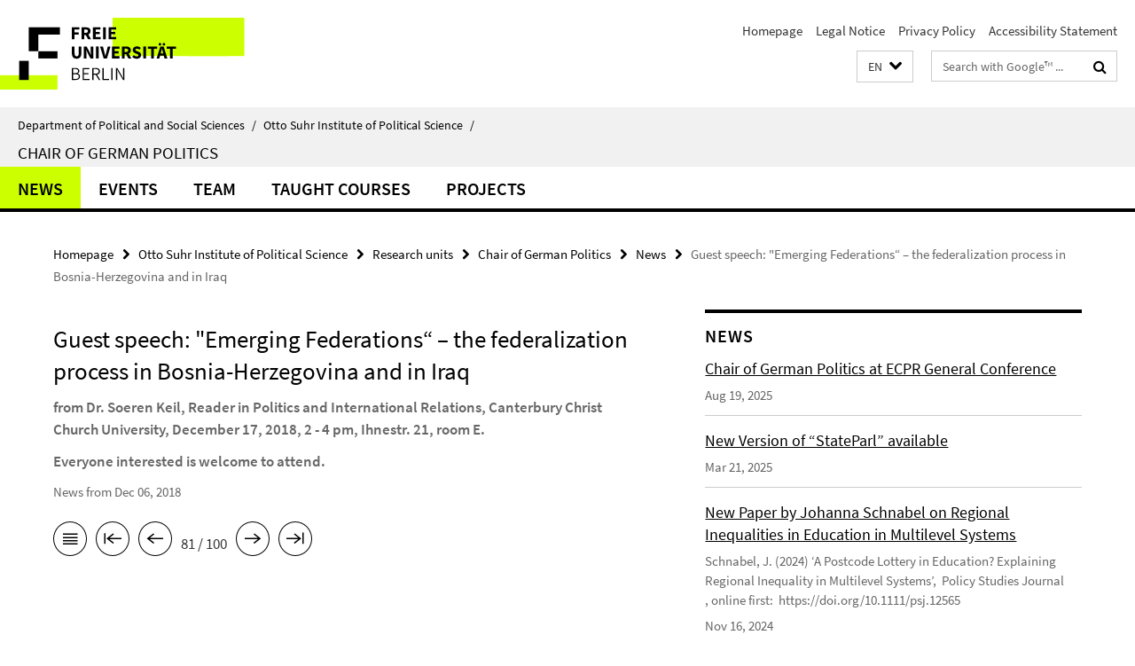

--- FILE ---
content_type: text/html; charset=utf-8
request_url: https://www.polsoz.fu-berlin.de/en/polwiss/forschung/systeme/polsystem/Aktuelles/Guest-speech_-_Emerging-Federations_-_-Foederalisierungsprozesse-in-Bosnien-Herzegowina-und-im-Irak.html
body_size: 7433
content:
<!DOCTYPE html><!-- rendered 2026-01-21 08:13:24 (UTC) --><html class="ltr" lang="en"><head><title>Guest speech: "Emerging Federations“ – the federalization process in Bosnia-Herzegovina and in Iraq • Chair of German Politics • Department of Political and Social Sciences</title><!-- BEGIN Fragment default/26011920/views/head_meta/95281295/1547135392?094347:1823 -->
<meta charset="utf-8" /><meta content="IE=edge" http-equiv="X-UA-Compatible" /><meta content="width=device-width, initial-scale=1.0" name="viewport" /><meta content="authenticity_token" name="csrf-param" />
<meta content="pTcLmgfXE1WBSUyVw5HVnp6T0MMouveKSsCrkYWHles=" name="csrf-token" /><meta content="Guest speech: "Emerging Federations“ – the federalization process in Bosnia-Herzegovina and in Iraq" property="og:title" /><meta content="website" property="og:type" /><meta content="https://www.polsoz.fu-berlin.de/en/polwiss/forschung/systeme/polsystem/Aktuelles/Guest-speech_-_Emerging-Federations_-_-Foederalisierungsprozesse-in-Bosnien-Herzegowina-und-im-Irak.html" property="og:url" /><!-- BEGIN Fragment default/26011920/views/open_graph_image/23882996/1737124828?122103:20011 -->
<!-- END Fragment default/26011920/views/open_graph_image/23882996/1737124828?122103:20011 -->
<meta content="index,follow" name="robots" /><meta content="2018-12-06" name="dc.date" /><meta content="Guest speech: &quot;Emerging Federations“ – the federalization process in Bosnia-Herzegovina and in Iraq" name="dc.name" /><meta content="DE-BE" name="geo.region" /><meta content="Berlin" name="geo.placename" /><meta content="52.448131;13.286102" name="geo.position" /><link href="https://www.polsoz.fu-berlin.de/en/polwiss/forschung/systeme/polsystem/Aktuelles/Guest-speech_-_Emerging-Federations_-_-Foederalisierungsprozesse-in-Bosnien-Herzegowina-und-im-Irak.html" rel="canonical" /><!-- BEGIN Fragment default/26011920/views/favicon/23882996/1737124828?132642:72019 -->
<link href="/assets/default2/favicon-12a6f1b0e53f527326498a6bfd4c3abd.ico" rel="shortcut icon" /><!-- END Fragment default/26011920/views/favicon/23882996/1737124828?132642:72019 -->
<!-- BEGIN Fragment default/26011920/head/rss/false/23884405/1607513779?100659:22003 -->
<link href="https://www.polsoz.fu-berlin.de/en/news/index.rss?format=rss" rel="alternate" title="" type="application/rss+xml" /><!-- END Fragment default/26011920/head/rss/false/23884405/1607513779?100659:22003 -->
<!-- END Fragment default/26011920/views/head_meta/95281295/1547135392?094347:1823 -->
<!-- BEGIN Fragment default/26011920/head/assets/23882996/1737124828/?212603:86400 -->
<link href="/assets/default2/default_application-part-1-841e7928a8.css" media="all" rel="stylesheet" type="text/css" /><link href="/assets/default2/default_application-part-2-168016bf56.css" media="all" rel="stylesheet" type="text/css" /><script src="/assets/default2/application-781670a880dd5cd1754f30fcf22929cb.js" type="text/javascript"></script><!--[if lt IE 9]><script src="/assets/default2/html5shiv-d11feba7bd03bd542f45c2943ca21fed.js" type="text/javascript"></script><script src="/assets/default2/respond.min-31225ade11a162d40577719d9a33d3ee.js" type="text/javascript"></script><![endif]--><meta content="Rails Connector for Infopark CMS Fiona by Infopark AG (www.infopark.de); Version 6.8.2.36.82613853" name="generator" /><!-- END Fragment default/26011920/head/assets/23882996/1737124828/?212603:86400 -->
</head><body class="site-polsystem layout-size-L"><div class="debug page" data-current-path="/en/polwiss/forschung/systeme/polsystem/Aktuelles/Guest-speech_-_Emerging-Federations_-_-Foederalisierungsprozesse-in-Bosnien-Herzegowina-und-im-Irak/"><a class="sr-only" href="#content">Springe direkt zu Inhalt </a><div class="horizontal-bg-container-header nocontent"><div class="container container-header"><header><!-- BEGIN Fragment default/26011920/header-part-1/35923550/1757331918/?173318:86400 -->
<a accesskey="O" id="seitenanfang"></a><a accesskey="H" href="https://www.fu-berlin.de/" hreflang="" id="fu-logo-link" title="Zur Startseite der Freien Universität Berlin"><svg id="fu-logo" version="1.1" viewBox="0 0 775 187.5" x="0" y="0"><defs><g id="fu-logo-elements"><g><polygon points="75 25 156.3 25 156.3 43.8 100 43.8 100 87.5 75 87.5 75 25"></polygon><polygon points="100 87.5 150 87.5 150 106.3 100 106.3 100 87.5"></polygon><polygon points="50 112.5 75 112.5 75 162.5 50 162.5 50 112.5"></polygon></g><g><path d="M187.5,25h19.7v5.9h-12.7v7.2h10.8v5.9h-10.8v12.2h-7.1V25z"></path><path d="M237.7,56.3l-7.1-12.5c3.3-1.5,5.6-4.4,5.6-9c0-7.4-5.4-9.7-12.1-9.7h-11.3v31.3h7.1V45h3.9l6,11.2H237.7z M219.9,30.6 h3.6c3.7,0,5.7,1,5.7,4.1c0,3.1-2,4.7-5.7,4.7h-3.6V30.6z"></path><path d="M242.5,25h19.6v5.9h-12.5v6.3h10.7v5.9h-10.7v7.2h13v5.9h-20.1V25z"></path><path d="M269,25h7.1v31.3H269V25z"></path><path d="M283.2,25h19.6v5.9h-12.5v6.3h10.7v5.9h-10.7v7.2h13v5.9h-20.1V25z"></path></g><g><path d="M427.8,72.7c2,0,3.4-1.4,3.4-3.4c0-1.9-1.4-3.4-3.4-3.4c-2,0-3.4,1.4-3.4,3.4C424.4,71.3,425.8,72.7,427.8,72.7z"></path><path d="M417.2,72.7c2,0,3.4-1.4,3.4-3.4c0-1.9-1.4-3.4-3.4-3.4c-2,0-3.4,1.4-3.4,3.4C413.8,71.3,415.2,72.7,417.2,72.7z"></path><path d="M187.5,91.8V75h7.1v17.5c0,6.1,1.9,8.2,5.4,8.2c3.5,0,5.5-2.1,5.5-8.2V75h6.8v16.8c0,10.5-4.3,15.1-12.3,15.1 C191.9,106.9,187.5,102.3,187.5,91.8z"></path><path d="M218.8,75h7.2l8.2,15.5l3.1,6.9h0.2c-0.3-3.3-0.9-7.7-0.9-11.4V75h6.7v31.3h-7.2L228,90.7l-3.1-6.8h-0.2 c0.3,3.4,0.9,7.6,0.9,11.3v11.1h-6.7V75z"></path><path d="M250.4,75h7.1v31.3h-7.1V75z"></path><path d="M261,75h7.5l3.8,14.6c0.9,3.4,1.6,6.6,2.5,10h0.2c0.9-3.4,1.6-6.6,2.5-10l3.7-14.6h7.2l-9.4,31.3h-8.5L261,75z"></path><path d="M291.9,75h19.6V81h-12.5v6.3h10.7v5.9h-10.7v7.2h13v5.9h-20.1V75z"></path><path d="M342.8,106.3l-7.1-12.5c3.3-1.5,5.6-4.4,5.6-9c0-7.4-5.4-9.7-12.1-9.7H318v31.3h7.1V95.1h3.9l6,11.2H342.8z M325.1,80.7 h3.6c3.7,0,5.7,1,5.7,4.1c0,3.1-2,4.7-5.7,4.7h-3.6V80.7z"></path><path d="M344.9,102.4l4.1-4.8c2.2,1.9,5.1,3.3,7.7,3.3c2.9,0,4.4-1.2,4.4-3c0-2-1.8-2.6-4.5-3.7l-4.1-1.7c-3.2-1.3-6.3-4-6.3-8.5 c0-5.2,4.6-9.3,11.1-9.3c3.6,0,7.4,1.4,10.1,4.1l-3.6,4.5c-2.1-1.6-4-2.4-6.5-2.4c-2.4,0-4,1-4,2.8c0,1.9,2,2.6,4.8,3.7l4,1.6 c3.8,1.5,6.2,4.1,6.2,8.5c0,5.2-4.3,9.7-11.8,9.7C352.4,106.9,348.1,105.3,344.9,102.4z"></path><path d="M373.9,75h7.1v31.3h-7.1V75z"></path><path d="M394.4,81h-8.6V75H410V81h-8.6v25.3h-7.1V81z"></path><path d="M429.2,106.3h7.5L426.9,75h-8.5l-9.8,31.3h7.2l1.9-7.4h9.5L429.2,106.3z M419.2,93.4l0.8-2.9c0.9-3.1,1.7-6.8,2.5-10.1 h0.2c0.8,3.3,1.7,7,2.5,10.1l0.7,2.9H419.2z"></path><path d="M443.6,81h-8.6V75h24.3V81h-8.6v25.3h-7.1V81z"></path></g><g><path d="M187.5,131.2h8.9c6.3,0,10.6,2.2,10.6,7.6c0,3.2-1.7,5.8-4.7,6.8v0.2c3.9,0.7,6.5,3.2,6.5,7.5c0,6.1-4.7,9.1-11.7,9.1 h-9.6V131.2z M195.7,144.7c5.8,0,8.1-2.1,8.1-5.5c0-3.9-2.7-5.4-7.9-5.4h-5.1v10.9H195.7z M196.5,159.9c5.7,0,9.1-2.1,9.1-6.6 c0-4.1-3.3-6-9.1-6h-5.8v12.6H196.5z"></path><path d="M215.5,131.2h17.6v2.8h-14.4v10.6h12.1v2.8h-12.1v12.3h14.9v2.8h-18.1V131.2z"></path><path d="M261.5,162.5l-8.2-14c4.5-0.9,7.4-3.8,7.4-8.7c0-6.3-4.4-8.6-10.7-8.6h-9.4v31.3h3.3v-13.7h6l7.9,13.7H261.5z M243.8,133.9h5.6c5.1,0,8,1.6,8,5.9c0,4.3-2.8,6.3-8,6.3h-5.6V133.9z"></path><path d="M267.4,131.2h3.3v28.5h13.9v2.8h-17.2V131.2z"></path><path d="M290.3,131.2h3.3v31.3h-3.3V131.2z"></path><path d="M302.6,131.2h3.4l12,20.6l3.4,6.4h0.2c-0.2-3.1-0.4-6.4-0.4-9.6v-17.4h3.1v31.3H321l-12-20.6l-3.4-6.4h-0.2 c0.2,3.1,0.4,6.2,0.4,9.4v17.6h-3.1V131.2z"></path></g></g></defs><g id="fu-logo-rects"></g><use x="0" xlink:href="#fu-logo-elements" y="0"></use></svg></a><script>"use strict";var svgFLogoObj = document.getElementById("fu-logo");var rectsContainer = svgFLogoObj.getElementById("fu-logo-rects");var svgns = "http://www.w3.org/2000/svg";var xlinkns = "http://www.w3.org/1999/xlink";function createRect(xPos, yPos) {  var rectWidth = ["300", "200", "150"];  var rectHeight = ["75", "100", "150"];  var rectXOffset = ["0", "100", "50"];  var rectYOffset = ["0", "75", "150"];  var x = rectXOffset[getRandomIntInclusive(0, 2)];  var y = rectYOffset[getRandomIntInclusive(0, 2)];  if (xPos == "1") {    x = x;  }  if (xPos == "2") {    x = +x + 193.75;  }  if (xPos == "3") {    x = +x + 387.5;  }  if (xPos == "4") {    x = +x + 581.25;  }  if (yPos == "1") {    y = y;  }  if (yPos == "2") {    y = +y + 112.5;  }  var cssClasses = "rectangle";  var rectColor = "#CCFF00";  var style = "fill: ".concat(rectColor, ";");  var rect = document.createElementNS(svgns, "rect");  rect.setAttribute("x", x);  rect.setAttribute("y", y);  rect.setAttribute("width", rectWidth[getRandomIntInclusive(0, 2)]);  rect.setAttribute("height", rectHeight[getRandomIntInclusive(0, 2)]);  rect.setAttribute("class", cssClasses);  rect.setAttribute("style", style);  rectsContainer.appendChild(rect);}function getRandomIntInclusive(min, max) {  min = Math.ceil(min);  max = Math.floor(max);  return Math.floor(Math.random() * (max - min + 1)) + min;}function makeGrid() {  for (var i = 1; i < 17; i = i + 1) {    if (i == "1") {      createRect("1", "1");    }    if (i == "2") {      createRect("2", "1");    }    if (i == "3") {      createRect("3", "1");    }    if (i == "5") {      createRect("1", "2");    }    if (i == "6") {      createRect("2", "2");    }    if (i == "7") {      createRect("3", "2");    }    if (i == "8") {      createRect("4", "2");    }  }}makeGrid();</script><a accesskey="H" href="https://www.fu-berlin.de/" hreflang="" id="fu-label-link" title="Zur Startseite der Freien Universität Berlin"><div id="fu-label-wrapper"><svg id="fu-label" version="1.1" viewBox="0 0 50 50" x="0" y="0"><defs><g id="fu-label-elements"><rect height="50" id="fu-label-bg" width="50"></rect><g><polygon points="19.17 10.75 36.01 10.75 36.01 14.65 24.35 14.65 24.35 23.71 19.17 23.71 19.17 10.75"></polygon><polygon points="24.35 23.71 34.71 23.71 34.71 27.6 24.35 27.6 24.35 23.71"></polygon><polygon points="13.99 28.88 19.17 28.88 19.17 39.25 13.99 39.25 13.99 28.88"></polygon></g></g></defs><use x="0" xlink:href="#fu-label-elements" y="0"></use></svg></div><div id="fu-label-text">Freie Universität Berlin</div></a><h1 class="hide">Department of Political and Social Sciences</h1><hr class="hide" /><h2 class="sr-only">Service Navigation</h2><ul class="top-nav no-print"><li><a href="/en/index.html" rel="index" title="To the Homepage of: Department of Political and Social Sciences">Homepage</a></li><li><a href="/polwiss/impressum/index.html" title="">Legal Notice</a></li><li><a href="https://www.fu-berlin.de/en/datenschutz.html" title="">Privacy Policy</a></li><li><a href="https://www.fu-berlin.de/$REDIRECTS/accessibility.html" title="">Accessibility Statement</a></li></ul><!-- END Fragment default/26011920/header-part-1/35923550/1757331918/?173318:86400 -->
<a class="services-menu-icon no-print"><div class="icon-close icon-cds icon-cds-wrong" style="display: none;"></div><div class="icon-menu"><div class="dot"></div><div class="dot"></div><div class="dot"></div></div></a><div class="services-search-icon no-print"><div class="icon-close icon-cds icon-cds-wrong" style="display: none;"></div><div class="icon-search fa fa-search"></div></div><div class="services no-print"><!-- BEGIN Fragment default/26011920/header/languages/35923550/1757331918/?094749:4027 -->
<div class="services-language dropdown"><div aria-haspopup="listbox" aria-label="Sprache auswählen" class="services-dropdown-button btn btn-default" id="lang" role="button"><span aria-label="English">EN</span><div class="services-dropdown-button-icon"><div class="fa fa-chevron-down services-dropdown-button-icon-open"></div><div class="fa fa-chevron-up services-dropdown-button-icon-close"></div></div></div><ul class="dropdown-menu dropdown-menu-right" role="listbox" tabindex="-1"><li role="option"><a class="fub-language-version" data-locale="de" href="#" hreflang="de" lang="de" title="Deutschsprachige Version">DE: Deutsch</a></li><li aria-disabled="true" aria-selected="true" class="disabled" role="option"><a href="#" lang="en" title="This page is an English version">EN: English</a></li></ul></div><!-- END Fragment default/26011920/header/languages/35923550/1757331918/?094749:4027 -->
<!-- BEGIN Fragment default/26011920/header-part-2/35923550/1757331918/?173318:86400 -->
<div class="services-search"><form action="/en/_search/index.html" class="fub-google-search-form" id="search-form" method="get" role="search"><input name="ie" type="hidden" value="UTF-8" /><label class="search-label" for="search-input">Search terms</label><input autocomplete="off" class="search-input" id="search-input" name="q" placeholder="Search with Google™ ..." title="Please enter search term here" type="text" /><button class="search-button" id="search_button" title="Search with Google™ ..." type="submit"><i class="fa fa-search"></i></button></form><div class="search-privacy-link"><a href="http://www.fu-berlin.de/en/redaktion/impressum/datenschutzhinweise#faq_06_externe_suche" title="Information about data transfer when using Google Search™">Information about data transfer when using Google Search™</a></div></div><!-- END Fragment default/26011920/header-part-2/35923550/1757331918/?173318:86400 -->
</div></header></div></div><div class="horizontal-bg-container-identity nocontent"><div class="container container-identity"><div class="identity closed"><i class="identity-text-parent-icon-close fa fa-angle-up no-print"></i><i class="identity-text-parent-icon-open fa fa-angle-down no-print"></i><div class="identity-text-parent no-print"><a class="identity-text-parent-first" href="/en/index.html" rel="index" title="To the Homepage of: ">Department of Political and Social Sciences<span class="identity-text-separator">/</span></a><a class="identity-text-parent-second" href="/en/polwiss/index.html" rel="" title="To the Homepage of: ">Otto Suhr Institute of Political Science<span class="identity-text-separator">/</span></a></div><h2 class="identity-text-main"><a href="/en/polwiss/forschung/systeme/polsystem/index.html" title="To the Homepage of:  Chair of German Politics">Chair of German Politics</a></h2></div></div></div><!-- BEGIN Fragment default/26011920/navbar-wrapper-ajax/0/35923550/1757331918/?101235:3600 -->
<div class="navbar-wrapper cms-box-ajax-content" data-ajax-url="/en/polwiss/forschung/systeme/polsystem/index.html?comp=navbar&amp;irq=1&amp;pm=0"><nav class="main-nav-container no-print" style=""><div class="container main-nav-container-inner"><div class="main-nav-scroll-buttons" style="display:none"><div id="main-nav-btn-scroll-left" role="button"><div class="fa fa-angle-left"></div></div><div id="main-nav-btn-scroll-right" role="button"><div class="fa fa-angle-right"></div></div></div><div class="main-nav-toggle"><span class="main-nav-toggle-text">Menu</span><span class="main-nav-toggle-icon"><span class="line"></span><span class="line"></span><span class="line"></span></span></div><ul class="main-nav level-1" id="fub-main-nav"><li class="main-nav-item level-1 has-children" data-index="0" data-menu-item-path="#" data-menu-shortened="0"><a class="main-nav-item-link level-1" href="#" title="loading...">News</a><div class="icon-has-children"><div class="fa fa-angle-right"></div><div class="fa fa-angle-down"></div><div class="fa fa-angle-up"></div></div><div class="container main-nav-parent level-2" style="display:none"><p style="margin: 20px;">loading... </p></div></li><li class="main-nav-item level-1 has-children" data-index="1" data-menu-item-path="#" data-menu-shortened="0"><a class="main-nav-item-link level-1" href="#" title="loading...">Events</a><div class="icon-has-children"><div class="fa fa-angle-right"></div><div class="fa fa-angle-down"></div><div class="fa fa-angle-up"></div></div><div class="container main-nav-parent level-2" style="display:none"><p style="margin: 20px;">loading... </p></div></li><li class="main-nav-item level-1 has-children" data-index="2" data-menu-item-path="#" data-menu-shortened="0"><a class="main-nav-item-link level-1" href="#" title="loading...">Team</a><div class="icon-has-children"><div class="fa fa-angle-right"></div><div class="fa fa-angle-down"></div><div class="fa fa-angle-up"></div></div><div class="container main-nav-parent level-2" style="display:none"><p style="margin: 20px;">loading... </p></div></li><li class="main-nav-item level-1 has-children" data-index="3" data-menu-item-path="#" data-menu-shortened="0"><a class="main-nav-item-link level-1" href="#" title="loading...">Taught Courses</a><div class="icon-has-children"><div class="fa fa-angle-right"></div><div class="fa fa-angle-down"></div><div class="fa fa-angle-up"></div></div><div class="container main-nav-parent level-2" style="display:none"><p style="margin: 20px;">loading... </p></div></li><li class="main-nav-item level-1 has-children" data-index="4" data-menu-item-path="#" data-menu-shortened="0"><a class="main-nav-item-link level-1" href="#" title="loading...">Projects</a><div class="icon-has-children"><div class="fa fa-angle-right"></div><div class="fa fa-angle-down"></div><div class="fa fa-angle-up"></div></div><div class="container main-nav-parent level-2" style="display:none"><p style="margin: 20px;">loading... </p></div></li></ul></div><div class="main-nav-flyout-global"><div class="container"></div><button id="main-nav-btn-flyout-close" type="button"><div id="main-nav-btn-flyout-close-container"><i class="fa fa-angle-up"></i></div></button></div></nav></div><script type="text/javascript">$(document).ready(function () { Luise.Navigation.init(); });</script><!-- END Fragment default/26011920/navbar-wrapper-ajax/0/35923550/1757331918/?101235:3600 -->
<div class="content-wrapper main horizontal-bg-container-main"><div class="container breadcrumbs-container nocontent"><div class="row"><div class="col-xs-12"><div class="box breadcrumbs no-print"><p class="hide">Path Navigation</p><ul class="fu-breadcrumb"><li><a href="/en/index.html">Homepage</a><i class="fa fa-chevron-right"></i></li><li><a href="/en/polwiss/index.html">Otto Suhr Institute of Political Science</a><i class="fa fa-chevron-right"></i></li><li><a href="/en/polwiss/forschung/index.html">Research units</a><i class="fa fa-chevron-right"></i></li><li><a href="/en/polwiss/forschung/systeme/polsystem/index.html">Chair of German Politics</a><i class="fa fa-chevron-right"></i></li><li><a href="/en/polwiss/forschung/systeme/polsystem/Aktuelles/index.html">News</a><i class="fa fa-chevron-right"></i></li><li class="active">Guest speech: &quot;Emerging Federations“ – the federalization process in Bosnia-Herzegovina and in Iraq</li></ul></div></div></div></div><div class="container"><div class="row"><main class="col-m-7 print-full-width"><!--skiplink anchor: content--><div class="fub-content fub-fu_news_dok"><a id="content"></a><div class="box box-news-doc"><h1 class="box-news-doc-headline">Guest speech: &quot;Emerging Federations“ – the federalization process in Bosnia-Herzegovina and in Iraq</h1><!-- BEGIN Fragment default/26011920/content_media/95281295/1547135392/95281295/1547135392/?092325:601 -->
<!-- END Fragment default/26011920/content_media/95281295/1547135392/95281295/1547135392/?092325:601 -->
<div class="editor-content box-news-doc-abstract"><p>from Dr. Soeren Keil, Reader in Politics and International Relations, Canterbury Christ Church University, December 17, 2018, 2 - 4 pm, Ihnestr. 21, room E.</p>
<p>Everyone interested is welcome to attend.</p></div><p class="box-news-doc-date">News from Dec 06, 2018</p><div class="box-news-doc-nav"><a class="box-news-doc-nav-overview" href="/en/polwiss/forschung/systeme/polsystem/Aktuelles/index.html" rel="contents" title="overview News" type="button"><span class="icon-cds icon-cds-overview"></span></a><a class="box-news-doc-nav-arrow-first" href="/en/polwiss/forschung/systeme/polsystem/Aktuelles/ECPR-General-Conference.html" rel="first" title="first page" type="button"><span class="icon-cds icon-cds-arrow-first"></span></a><a class="box-news-doc-nav-arrow-prev" href="/en/polwiss/forschung/systeme/polsystem/Aktuelles/Prof_-Dr_-Sabine-Kropp-on-the-outlook-for-the-year-relating-to-the-domestic-policy-in-2019.html" rel="prev" title="previous page: Prof. Dr. Sabine Kropp on the outlook for the year relating to the domestic policy in 2019" type="button"><span class="icon-cds icon-cds-arrow-prev"></span></a><span class="box-news-doc-pagination" title="page 81 of 100 pages">81 / 100</span><a class="box-news-doc-nav-arrow-next" href="/en/polwiss/forschung/systeme/polsystem/Aktuelles/Prof_-Dr_-Sabine-Kropp-on-the-chancellor_s-withdrawal-from-the-party_s-leadership-of-the-CDU.html" rel="next" title="next page: Prof. Dr. Sabine Kropp on the chancellor&#39;s withdrawal from the party&#39;s leadership of the CDU" type="button"><span class="icon-cds icon-cds-arrow-next"></span></a><a class="box-news-doc-nav-arrow-last" href="/en/polwiss/forschung/systeme/polsystem/Aktuelles/Symposium-Parlament-im-Wandel.html" rel="last" title="last page" type="button"><span class="icon-cds icon-cds-arrow-last"></span></a></div></div><noscript><div class="warning_box"><em class="mark-4">Please enable JavaScript in Your browser.</em></div></noscript></div></main><!-- BEGIN Fragment default/26011920/sidebar_subtree/35923550/1757331918/?094236:1801 -->
<aside class="col-m-5 sidebar-right no-print nocontent"><div class="row"><div class="col-l-11 col-l-offset-1"><div class="content-element"><!-- BEGIN Fragment default/26011920/news-box-outer/35923688/1757332533/?101235:3600 -->
<div class="box box-news-list-v1 box-border box-news-cms-5"><h3 class="box-news-list-v1-headline">News</h3><div class="news cms-box-ajax-content" data-ajax-url="/en/polwiss/forschung/systeme/polsystem/Aktuelles/index.html?irq=1&amp;page=1"><div class="spinner news" style="display: none; width: 16px; padding: 20px;"><img alt="spinner" src="/assets/default2/spinner-39a0a2170912fd2acf310826322141db.gif" /></div><noscript><em class="mark-4">Please enable JavaScript.</em><p><a href="/en/polwiss/forschung/systeme/polsystem/Aktuelles/index.html" title="News">overview</a></p></noscript></div></div><!-- END Fragment default/26011920/news-box-outer/35923688/1757332533/?101235:3600 -->
</div></div></div></aside><!-- END Fragment default/26011920/sidebar_subtree/35923550/1757331918/?094236:1801 -->
</div></div></div><!-- BEGIN Fragment default/26011920/footer/banners/35923550/1757331918/?101235:3600 -->
<div class="container container-bottom-banner"><div class="box box-bottom-banner box-bottom-banner-cms-banner_vorlesungsverzeichnis1"><a href="http://www.fu-berlin.de/vv/index.html" class="box-bottom-banner-link"><picture data-adaptive-with="500"><source data-screen-size='-' srcset='/polwiss/media/layout/banner_vorlesungsverzeichnis1.gif?width=500 1x, /polwiss/media/layout/banner_vorlesungsverzeichnis1.gif?width=1000 2x, /polwiss/media/layout/banner_vorlesungsverzeichnis1.gif?width=2000 3x' ><img alt="Vorlesungsverzeichnis" class="figure-img" data-image-obj-id="24837108" src="/polwiss/media/layout/banner_vorlesungsverzeichnis1.gif?width=500" /></picture></a></div><div class="box box-bottom-banner box-bottom-banner-cms-login_lms"><a href="https://lms.fu-berlin.de/" class="box-bottom-banner-link"><picture data-adaptive-with="500"><source data-screen-size='-' srcset='/polwiss/media/layout/login_lms.gif?width=500 1x, /polwiss/media/layout/login_lms.gif?width=1000 2x, /polwiss/media/layout/login_lms.gif?width=2000 3x' ><img alt="login_lms" class="figure-img" data-image-obj-id="24201203" src="/polwiss/media/layout/login_lms.gif?width=500" /></picture></a></div><div class="box box-bottom-banner box-bottom-banner-cms-login_campus"><a href="https://www.ecampus.fu-berlin.de" class="box-bottom-banner-link" target="_blank"><picture data-adaptive-with="500"><source data-screen-size='-' srcset='/_media/layout/login_campus.gif?width=500 1x, /_media/layout/login_campus.gif?width=1000 2x, /_media/layout/login_campus.gif?width=2000 3x' ><img alt="Login Campus Management" class="figure-img" data-image-obj-id="24201187" src="/_media/layout/login_campus.gif?width=500" /></picture></a></div><div class="box box-bottom-banner box-bottom-banner-cms-banner_bibliothek"><a href="http://www.polsoz.fu-berlin.de/bibliothek/index.html" class="box-bottom-banner-link"><picture data-adaptive-with="500"><source data-screen-size='-' srcset='/polwiss/media/layout/banner_bibliothek.gif?width=500 1x, /polwiss/media/layout/banner_bibliothek.gif?width=1000 2x, /polwiss/media/layout/banner_bibliothek.gif?width=2000 3x' ><img alt="Bibliothek" class="figure-img" data-image-obj-id="24200491" src="/polwiss/media/layout/banner_bibliothek.gif?width=500" /></picture></a></div><div class="box box-bottom-banner box-bottom-banner-cms-banner_sfb700"><a href="http://www.sfb-governance.de/" class="box-bottom-banner-link" target="_blank"><picture data-adaptive-with="500"><source data-screen-size='-' srcset='/polwiss/media/layout/banner_sfb700.gif?width=500 1x, /polwiss/media/layout/banner_sfb700.gif?width=1000 2x, /polwiss/media/layout/banner_sfb700.gif?width=2000 3x' ><img alt="SFB 700" class="figure-img" data-image-obj-id="24200531" src="/polwiss/media/layout/banner_sfb700.gif?width=500" /></picture></a></div><div class="box box-bottom-banner box-bottom-banner-cms-banner_osiclub"><a href="http://www.osi-club.de" class="box-bottom-banner-link" target="_blank"><picture data-adaptive-with="500"><source data-screen-size='-' srcset='/polwiss/media/layout/banner_osiclub.gif?width=500 1x, /polwiss/media/layout/banner_osiclub.gif?width=1000 2x, /polwiss/media/layout/banner_osiclub.gif?width=2000 3x' ><img alt="banner_osiclub" class="figure-img" data-image-obj-id="24200523" src="/polwiss/media/layout/banner_osiclub.gif?width=500" /></picture></a></div></div><!-- END Fragment default/26011920/footer/banners/35923550/1757331918/?101235:3600 -->
<div class="horizontal-bg-container-footer no-print nocontent"><footer><div class="container container-footer"><div class="row"><!-- BEGIN Fragment default/26011920/footer/col-2/35923550/1757331918/?101235:3600 -->
<div class="col-m-6 col-l-3"><div class="box"><h3 class="footer-section-headline">Service Navigation</h3><ul class="footer-section-list fa-ul"><li><a href="/en/index.html" rel="index" title="To the Homepage of: Department of Political and Social Sciences"><i class="fa fa-li fa-chevron-right"></i>Homepage</a></li><li><a href="/polwiss/impressum/index.html" title=""><i class="fa fa-li fa-chevron-right"></i>Legal Notice</a></li><li><a href="https://www.fu-berlin.de/en/datenschutz.html" title=""><i class="fa fa-li fa-chevron-right"></i>Privacy Policy</a></li><li><a href="https://www.fu-berlin.de/$REDIRECTS/accessibility.html" title=""><i class="fa fa-li fa-chevron-right"></i>Accessibility Statement</a></li></ul></div></div><!-- END Fragment default/26011920/footer/col-2/35923550/1757331918/?101235:3600 -->
<div class="col-m-6 col-l-3"><div class="box"><h3 class="footer-section-headline">This Page</h3><ul class="footer-section-list fa-ul"><li><a href="#" onclick="javascript:self.print();return false;" rel="alternate" role="button" title="Print this page"><i class="fa fa-li fa-chevron-right"></i>Print</a></li><!-- BEGIN Fragment default/26011920/footer/col-4.rss/35923550/1757331918/?101235:3600 -->
<li><a href="https://www.polsoz.fu-berlin.de/en/news/index.rss?format=rss" target="_blank" title="Subscribe RSS-Feed"><i class="fa fa-li fa-chevron-right"></i>Subscribe RSS-Feed</a></li><!-- END Fragment default/26011920/footer/col-4.rss/35923550/1757331918/?101235:3600 -->
<!-- BEGIN Fragment default/26011920/footer/col-4.languages/35923550/1757331918/?101235:3600 -->
<li><a class="fub-language-version" data-locale="en" href="/en/polwiss/forschung/systeme/polsystem/index.html?irq=0&amp;next=de" hreflang="de" lang="de" title="Deutschsprachige Version"><i class="fa fa-li fa-chevron-right"></i>Deutsch</a></li><!-- END Fragment default/26011920/footer/col-4.languages/35923550/1757331918/?101235:3600 -->
</ul></div></div><div class="clearfix visible-m"></div></div></div><div class="container container-seal"><div class="row"><div class="col-xs-12"><img alt="The Seal of the Freie Universität Berlin" id="fu-seal" src="/assets/default2/fu-siegel-web-schwarz-684a4d11be3c3400d8906a344a77c9a4.png" /><div id="fu-seal-description">The Latin words veritas, justitia, and libertas, which frame the seal of Freie Universität Berlin, stand for the values that have defined the academic ethos of Freie Universität since its founding in December 1948.</div></div></div></div></footer></div><script src="/assets/default2/henry-55a2f6b1df7f8729fca2d550689240e9.js" type="text/javascript"></script></div></body></html>

--- FILE ---
content_type: text/html; charset=utf-8
request_url: https://www.polsoz.fu-berlin.de/en/polwiss/forschung/systeme/polsystem/index.html?comp=navbar&irq=1&pm=0
body_size: 1302
content:
<!-- BEGIN Fragment default/26011920/navbar-wrapper/35923550/1757331918/?094326:1800 -->
<!-- BEGIN Fragment default/26011920/navbar/614a9203484f57e59bca5ecaab4aecb84cef3148/?091326:86400 -->
<nav class="main-nav-container no-print nocontent" style="display: none;"><div class="container main-nav-container-inner"><div class="main-nav-scroll-buttons" style="display:none"><div id="main-nav-btn-scroll-left" role="button"><div class="fa fa-angle-left"></div></div><div id="main-nav-btn-scroll-right" role="button"><div class="fa fa-angle-right"></div></div></div><div class="main-nav-toggle"><span class="main-nav-toggle-text">Menu</span><span class="main-nav-toggle-icon"><span class="line"></span><span class="line"></span><span class="line"></span></span></div><ul class="main-nav level-1" id="fub-main-nav"><li class="main-nav-item level-1" data-index="0" data-menu-item-path="/en/polwiss/forschung/systeme/polsystem/Aktuelles" data-menu-shortened="0" id="main-nav-item-Aktuelles"><a class="main-nav-item-link level-1" href="/en/polwiss/forschung/systeme/polsystem/Aktuelles/index.html">News</a></li><li class="main-nav-item level-1" data-index="1" data-menu-item-path="/en/polwiss/forschung/systeme/polsystem/Veranstaltungen" data-menu-shortened="0" id="main-nav-item-Veranstaltungen"><a class="main-nav-item-link level-1" href="/en/polwiss/forschung/systeme/polsystem/Veranstaltungen/index.html">Events</a></li><li class="main-nav-item level-1 has-children" data-index="2" data-menu-item-path="/en/polwiss/forschung/systeme/polsystem/Team" data-menu-shortened="0" id="main-nav-item-Team"><a class="main-nav-item-link level-1" href="/en/polwiss/forschung/systeme/polsystem/Team/index.html">Team</a><div class="icon-has-children"><div class="fa fa-angle-right"></div><div class="fa fa-angle-down"></div><div class="fa fa-angle-up"></div></div><div class="container main-nav-parent level-2" style="display:none"><a class="main-nav-item-link level-1" href="/en/polwiss/forschung/systeme/polsystem/Team/index.html"><span>Overview Team</span></a></div><ul class="main-nav level-2"><li class="main-nav-item level-2 " data-menu-item-path="/en/polwiss/forschung/systeme/polsystem/Team/Former-Team-Members1"><a class="main-nav-item-link level-2" href="/en/polwiss/forschung/systeme/polsystem/Team/Former-Team-Members1/index.html">Former Team Members</a></li></ul></li><li class="main-nav-item level-1" data-index="3" data-menu-item-path="/en/polwiss/forschung/systeme/polsystem/Lehrveranstaltungen" data-menu-shortened="0" id="main-nav-item-Lehrveranstaltungen"><a class="main-nav-item-link level-1" href="/en/polwiss/forschung/systeme/polsystem/Lehrveranstaltungen/index.html">Taught Courses</a></li><li class="main-nav-item level-1 has-children" data-index="4" data-menu-item-path="/en/polwiss/forschung/systeme/polsystem/projekt-_covfed_" data-menu-shortened="0" id="main-nav-item-projekt-_covfed_"><a class="main-nav-item-link level-1" href="/en/polwiss/forschung/systeme/polsystem/projekt-_covfed_/index.html">Projects</a><div class="icon-has-children"><div class="fa fa-angle-right"></div><div class="fa fa-angle-down"></div><div class="fa fa-angle-up"></div></div><div class="container main-nav-parent level-2" style="display:none"><a class="main-nav-item-link level-1" href="/en/polwiss/forschung/systeme/polsystem/projekt-_covfed_/index.html"><span>Overview Projects</span></a></div><ul class="main-nav level-2"><li class="main-nav-item level-2 has-children" data-menu-item-path="/en/polwiss/forschung/systeme/polsystem/projekt-_covfed_/Projects"><a class="main-nav-item-link level-2" href="/en/polwiss/forschung/systeme/polsystem/projekt-_covfed_/Projects/index.html">Projects</a><div class="icon-has-children"><div class="fa fa-angle-right"></div><div class="fa fa-angle-down"></div><div class="fa fa-angle-up"></div></div><ul class="main-nav level-3"><li class="main-nav-item level-3 " data-menu-item-path="/en/polwiss/forschung/systeme/polsystem/projekt-_covfed_/Projects/COVFED"><a class="main-nav-item-link level-3" href="/en/polwiss/forschung/systeme/polsystem/projekt-_covfed_/Projects/COVFED/index.html">Political cohesion under conditions of fiscal scarcity – German federalism in the time of COVID-19 (COVFED)</a></li><li class="main-nav-item level-3 " data-menu-item-path="/en/polwiss/forschung/systeme/polsystem/projekt-_covfed_/Projects/Federalism-Dictionary"><a class="main-nav-item-link level-3" href="/en/polwiss/forschung/systeme/polsystem/projekt-_covfed_/Projects/Federalism-Dictionary/index.html">Reusing qualitative data for automated text analysis. A dictionary for federalism research</a></li><li class="main-nav-item level-3 " data-menu-item-path="/en/polwiss/forschung/systeme/polsystem/projekt-_covfed_/Projects/LEGITIMULT"><a class="main-nav-item-link level-3" href="/en/polwiss/forschung/systeme/polsystem/projekt-_covfed_/Projects/LEGITIMULT/index.html">Legitimate crisis governance in multilevel systems (LEGITIMULT)</a></li><li class="main-nav-item level-3 " data-menu-item-path="/en/polwiss/forschung/systeme/polsystem/projekt-_covfed_/Projects/GOVRUS"><a class="main-nav-item-link level-3" href="/en/polwiss/forschung/systeme/polsystem/projekt-_covfed_/Projects/GOVRUS/index.html">Variations of Governance in Hybrid Regimes: Business, State and Civil Society in contemporary Russia (GOVRUS)</a></li><li class="main-nav-item level-3 " data-menu-item-path="/en/polwiss/forschung/systeme/polsystem/projekt-_covfed_/Projects/IGCOORD"><a class="main-nav-item-link level-3" href="/en/polwiss/forschung/systeme/polsystem/projekt-_covfed_/Projects/IGCOORD/index.html">Intergovernmental Coordination from Local to European Governance (IGCOORD)</a></li><li class="main-nav-item level-3 " data-menu-item-path="/en/polwiss/forschung/systeme/polsystem/projekt-_covfed_/Projects/Territorial-Inequality-in-Education-_TIE_"><a class="main-nav-item-link level-3" href="/en/polwiss/forschung/systeme/polsystem/projekt-_covfed_/Projects/Territorial-Inequality-in-Education-_TIE_/index.html">Territorial Inequality in Education (TIE)</a></li></ul></li></ul></li></ul></div><div class="main-nav-flyout-global"><div class="container"></div><button id="main-nav-btn-flyout-close" type="button"><div id="main-nav-btn-flyout-close-container"><i class="fa fa-angle-up"></i></div></button></div></nav><script type="text/javascript">$(document).ready(function () { Luise.Navigation.init(); });</script><!-- END Fragment default/26011920/navbar/614a9203484f57e59bca5ecaab4aecb84cef3148/?091326:86400 -->
<!-- END Fragment default/26011920/navbar-wrapper/35923550/1757331918/?094326:1800 -->


--- FILE ---
content_type: text/html; charset=utf-8
request_url: https://www.polsoz.fu-berlin.de/en/polwiss/forschung/systeme/polsystem/Aktuelles/index.html?irq=1&page=1
body_size: 1120
content:
<!-- BEGIN Fragment default/26011920/news-box-wrapper/1/35923688/1757332533/?091519:113 -->
<!-- BEGIN Fragment default/26011920/news-box/1/8d8d1a4ba166cea5f811ce45c6c181f96171428d/?094146:3600 -->
<a href="/en/polwiss/forschung/systeme/polsystem/Aktuelles/ECPR-General-Conference.html"><div class="box-news-list-v1-element"><p class="box-news-list-v1-title"><span>Chair of German Politics at ECPR General Conference</span></p><p class="box-news-list-v1-date">Aug 19, 2025</p></div></a><a href="/en/polwiss/forschung/systeme/polsystem/Aktuelles/New-Version-of-_StateParl_-available.html"><div class="box-news-list-v1-element"><p class="box-news-list-v1-title"><span>New Version of “StateParl” available</span></p><p class="box-news-list-v1-date">Mar 21, 2025</p></div></a><a href="/en/polwiss/forschung/systeme/polsystem/Aktuelles/New-Paper-by-Johanna-Schnabel-on-Regional-Inequalities-in-Education.html"><div class="box-news-list-v1-element"><p class="box-news-list-v1-title"><span>New Paper by Johanna Schnabel on Regional Inequalities in Education in Multilevel Systems</span></p><p class="box-news-list-v1-abstract"> Schnabel, J. (2024) ‘A Postcode Lottery in Education? Explaining Regional Inequality in Multilevel Systems’,  Policy Studies Journal , online first:  https://doi.org/10.1111/psj.12565  </p><p class="box-news-list-v1-date">Nov 16, 2024</p></div></a><div class="cms-box-prev-next-nav box-news-list-v1-nav"><a class="cms-box-prev-next-nav-overview box-news-list-v1-nav-overview" href="/en/polwiss/forschung/systeme/polsystem/Aktuelles/index.html" rel="contents" role="button" title="overview News"><span class="icon-cds icon-cds-overview"></span></a><span class="cms-box-prev-next-nav-arrow-prev disabled box-news-list-v1-nav-arrow-prev" title="previous page"><span class="icon-cds icon-cds-arrow-prev disabled"></span></span><span class="cms-box-prev-next-nav-pagination box-news-list-v1-pagination" title="page 1 of 10 pages"> 1 / 10 </span><span class="cms-box-prev-next-nav-arrow-next box-news-list-v1-nav-arrow-next" data-ajax-url="/en/polwiss/forschung/systeme/polsystem/Aktuelles/index.html?irq=1&amp;page=2" onclick="Luise.AjaxBoxNavigation.onClick(event, this)" rel="next" role="button" title="next page"><span class="icon-cds icon-cds-arrow-next"></span></span></div><!-- END Fragment default/26011920/news-box/1/8d8d1a4ba166cea5f811ce45c6c181f96171428d/?094146:3600 -->
<!-- END Fragment default/26011920/news-box-wrapper/1/35923688/1757332533/?091519:113 -->
